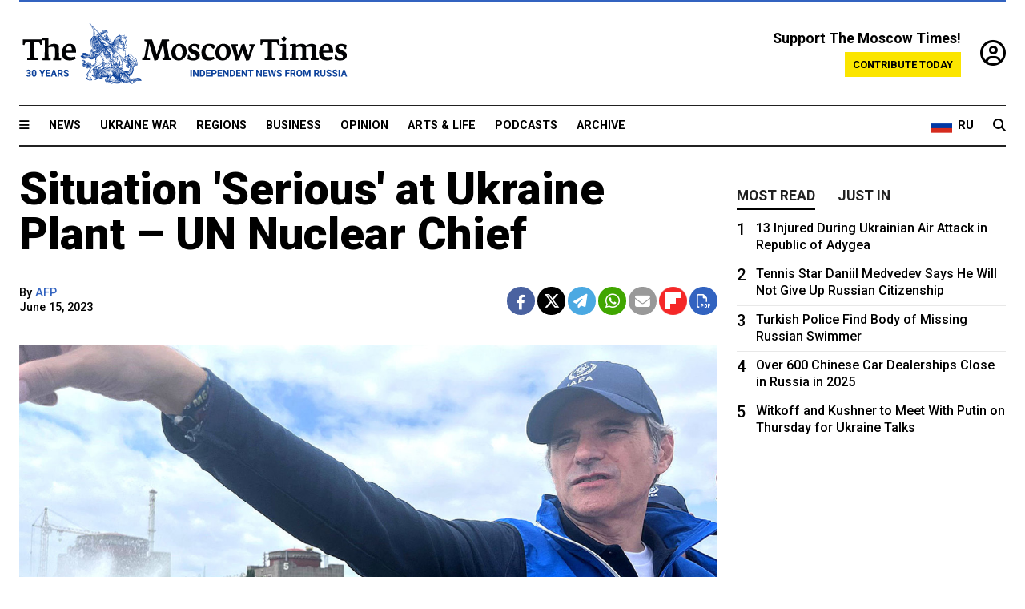

--- FILE ---
content_type: text/html; charset=UTF-8
request_url: https://www.themoscowtimes.com/2023/06/15/situation-serious-at-ukraine-plant-un-nuclear-chief-a81526
body_size: 12080
content:
<!DOCTYPE html>
<html lang="en">

<head>
  <meta name="googlebot" content="noarchive">

  <base href="https://www.themoscowtimes.com/" />
  <meta charset="utf-8">
  <meta http-equiv="X-UA-Compatible" content="IE=edge,chrome=1">
  <meta name="viewport" content="width=device-width, initial-scale=1" />
  <meta name="theme-color" content="#5882b5">
  <link rel="shortcut icon" href="https://static.themoscowtimes.com/img/icons/favicon.ico">

  <link rel="publisher" href="https://plus.google.com/114467228383524488842" />

  <link rel="apple-touch-icon-precomposed" sizes="152x152"
    href="https://static.themoscowtimes.com/img/icons/apple-touch-icon-152x152.png">
  <link rel="apple-touch-icon-precomposed" sizes="144x144"
    href="https://static.themoscowtimes.com/img/icons/apple-touch-icon-144x144.png">
  <link rel="apple-touch-icon-precomposed" sizes="120x120"
    href="https://static.themoscowtimes.com/img/icons/apple-touch-icon-120x120.png">
  <link rel="apple-touch-icon-precomposed" sizes="114x114"
    href="https://static.themoscowtimes.com/img/icons/apple-touch-icon-114x114.png">
  <link rel="apple-touch-icon-precomposed" sizes="76x76"
    href="https://static.themoscowtimes.com/img/icons/apple-touch-icon-76x76.png">
  <link rel="apple-touch-icon-precomposed" sizes="72x72"
    href="https://static.themoscowtimes.com/img/icons/apple-touch-icon-72x72.png">
  <link rel="apple-touch-icon-precomposed" href="https://static.themoscowtimes.com/img/icons/apple-touch-icon-57x57.png">

  <meta property="og:site_name" content="The Moscow Times" />

  <meta property="fb:admins" content="1190953093,691361317" />
  <meta property="fb:app_id" content="1446863628952411" />

  <meta name="twitter:site" content="@MoscowTimes">
  <meta name="twitter:creator" content="@MoscowTimes">
  <meta property="twitter:account_id" content="19527964">
  <meta name="twitter:card" content="summary_large_image"> <!-- or summary -->

  
<title>Situation 'Serious' at Ukraine Plant – UN Nuclear Chief - The Moscow Times</title>

	<link rel="canonical" href="https://www.themoscowtimes.com/2023/06/15/situation-serious-at-ukraine-plant-un-nuclear-chief-a81526">

	<meta name="keywords" content="Zaporizhzhia,Nuclear,Ukraine war">
	<meta name="news_keywords" content="Zaporizhzhia,Nuclear,Ukraine war">
	<meta name="description" content="UN nuclear chief Rafael Grossi on Thursday said the situation at the Moscow-occupied Zaporizhzhia nuclear power plant in Ukraine was &quot;serious,&quot; but was being stabilized.">
	<meta name="thumbnail" content="https://static.themoscowtimes.com/image/320/6d/52976340761_3cee06b7f1_o-2.jpg">
	<meta name="author" content="AFP">

	<meta property="og:url" content="https://www.themoscowtimes.com/2023/06/15/situation-serious-at-ukraine-plant-un-nuclear-chief-a81526">
	<meta property="og:title" content="Situation &#039;Serious&#039; at Ukraine Plant – UN Nuclear Chief - The Moscow Times">
	<meta property="og:description" content="UN nuclear chief Rafael Grossi on Thursday said the situation at the Moscow-occupied Zaporizhzhia nuclear power plant in Ukraine was &quot;serious,&quot; but was being stabilized.">
	<meta property="og:image" content="https://static.themoscowtimes.com/image/og/13/81526__130007db6a7a425ceaba33cfe89e38da.jpg">
	<meta property="og:image:width" content="1200">
	<meta property="og:image:height" content="630">
	<meta property="article:author" content="AFP">
	<meta property="article:content_tier" content="free">
	<meta property="article:modified_time" content="2026-01-22T13:45:25+03:00">
	<meta property="article:published_time" content="2023-06-15T17:41:00+03:00">
	<meta property="article:publisher" content="https://www.facebook.com/MoscowTimes">
	<meta property="article:section" content="ukraine_war">
	<meta property="article:tag" content="Zaporizhzhia,Nuclear,Ukraine war">
	<meta property="twitter:title" content="Situation &#039;Serious&#039; at Ukraine Plant – UN Nuclear Chief">
	<meta property="twitter:description" content="UN nuclear chief Rafael Grossi on Thursday said the situation at the Moscow-occupied Zaporizhzhia nuclear power plant in Ukraine was &quot;serious,&quot; but was being stabilized.">
	<meta property="twitter:image:src" content="https://static.themoscowtimes.com/image/og/13/81526__130007db6a7a425ceaba33cfe89e38da.jpg">



<script type="application/ld+json" data-json-ld-for-pagemetadata>
	{"@context":"http:\/\/schema.org\/","@type":"NewsArticle","dateCreated":"2023-06-15T17:41:42+03:00","datePublished":"2023-06-15T17:41:00+03:00","dateModified":"2026-01-22T13:45:25+03:00","name":"Situation 'Serious' at Ukraine Plant \u2013 UN Nuclear Chief","headline":"Situation 'Serious' at Ukraine Plant \u2013 UN Nuclear Chief","description":"UN nuclear chief Rafael Grossi on Thursday said the situation at the Moscow-occupied Zaporizhzhia nuclear power plant in Ukraine was \"serious,\" but was being stabilized.","keywords":"Zaporizhzhia,Nuclear,Ukraine war","articleSection":"ukraine_war","isAccessibleForFree":true,"mainEntityOfPage":"https:\/\/www.themoscowtimes.com\/2023\/06\/15\/situation-serious-at-ukraine-plant-un-nuclear-chief-a81526","url":"https:\/\/www.themoscowtimes.com\/2023\/06\/15\/situation-serious-at-ukraine-plant-un-nuclear-chief-a81526","thumbnailUrl":"https:\/\/static.themoscowtimes.com\/image\/320\/6d\/52976340761_3cee06b7f1_o-2.jpg","image":{"@type":"ImageObject","url":"https:\/\/static.themoscowtimes.com\/image\/og\/13\/81526__130007db6a7a425ceaba33cfe89e38da.jpg","width":1200,"height":630},"publisher":{"@type":"Organization","name":"The Moscow Times","logo":{"@type":"ImageObject","url":"https:\/\/static.themoscowtimes.com\/img\/logo.png","width":50,"height":50}},"inLanguage":{"@type":"Language","name":"English","alternateName":"English"},"creator":"AFP","author":{"@type":"Person","name":"AFP","description":null,"image":"https:\/\/static.themoscowtimes.com\/avatar_default.jpg","url":"https:\/\/www.themoscowtimes.com\/author\/afp"}}</script> <script type="application/ld+json" data-json-ld-for-pagemetadata>
	{"@context":"http:\/\/schema.org\/","@type":"BreadcrumbList","itemListElement":[{"@type":"ListItem","position":1,"name":"The Moscow Times","item":"https:\/\/www.themoscowtimes.com\/"},{"@type":"ListItem","position":2,"name":"Ukraine War","item":"https:\/\/www.themoscowtimes.com\/ukraine-war"},{"@type":"ListItem","position":3,"name":"Situation 'Serious' at Ukraine Plant \u2013 UN Nuclear Chief","item":"https:\/\/www.themoscowtimes.com\/2023\/06\/15\/situation-serious-at-ukraine-plant-un-nuclear-chief-a81526"}]}</script> 
  <!-- load stylesheets -->
  <link type="text/css" href="https://static.themoscowtimes.com/css/main.css?v=88" rel="stylesheet" media="screen" />
  <!-- Other CSS assets -->
  
  <link rel="dns-prefetch" href="//www.google-analytics.com" />

  <script type="application/ld+json">
  {
    "@context": "http://schema.org",
    "@type": "NewsMediaOrganization",
    "address": {
      "@type": "PostalAddress",
      "addressCountry": "RU",
      "addressLocality": "Moscow",
      "postalCode": "",
      "streetAddress": ""
    },
    "name": "The Moscow Times",
    "email": "general@themoscowtimes.com",
    "telephone": "",
    "url": "https://themoscowtimes.com",
    "logo": "https://static.themoscowtimes.com/img/logo_1280.png"
  }
  </script>

  <script type="application/ld+json">
  {
    "@context": "https://schema.org",
    "@type": "WebSite",
    "url": "https://www.themoscowtimes.com/",
    }
  </script>
  
<!-- Google Tag Manager -->
<script>
	(function (w, d, s, l, i) {
		w[l] = w[l] || [];
		w[l].push({
			"gtm.start": new Date().getTime(),
			event: "gtm.js",
		});
		var f = d.getElementsByTagName(s)[0],
			j = d.createElement(s),
			dl = l != "dataLayer" ? "&l=" + l : "";
		j.async = true;
		j.src = "https://www.googletagmanager.com/gtm.js?id=" + i + dl;
		f.parentNode.insertBefore(j, f);
	})(window, document, "script", "dataLayer", "GTM-TR8JKK");
</script>
<!-- End Google Tag Manager -->

<!-- Global site tag (gtag.js) - GA4 -->
<script
	async
	src="https://www.googletagmanager.com/gtag/js?id=G-7PDWRZPVQJ"
></script>
<script>
	window.dataLayer = window.dataLayer || [];
	function gtag() {
		dataLayer.push(arguments);
	}
	gtag("js", new Date());
	gtag("config", "G-7PDWRZPVQJ", {
		send_page_view: false,
	});
</script>

<!-- Yandex Zen -->
<meta name="yandex-verification" content="45c6975db53b11d6" /></head>


<body class="article-item" y-use="Main">
  <!-- Google Tag Manager (noscript) -->
<noscript><iframe
		src="https://www.googletagmanager.com/ns.html?id=GTM-TR8JKK"
		height="0"
		width="0"
		style="display: none; visibility: hidden"></iframe>
</noscript>
<!-- End Google Tag Manager (noscript) -->




  
<div y-use="ProgressBar" class="progress-bar"></div>


   
<div class="container">
  <div class="site-header py-3 hidden-xs">
	<a href="https://www.themoscowtimes.com/" class="site-header__logo" title="The Moscow Times - Independent News from Russia" >
		<img src="https://static.themoscowtimes.com/img/logo_tmt_30_yo.svg" alt="The Moscow Times"  />
	</a>

		<div class="site-header__contribute contribute-teaser hidden-xs">
		<div class="contribute-teaser__cta mb-1">Support The Moscow Times!</div>
		<a class="contribute-teaser__button"
		   href="https://www.themoscowtimes.com/contribute?utm_source=contribute&utm_medium=internal-header"
		   class="contribute-teaser__cta">Contribute today</a>
	</div>


	<div class="site-header__account">
		<div class="identity" aria-label="[[account]]">
	<a y-name="signin" href="https://www.themoscowtimes.com/account" class="identity__signin">
		<i class="fa fa-user-circle-o"></i>
	</a>


	<div y-name="account" class="identity__account" style="display:none">
		<div class="identity__letter" href="https://www.themoscowtimes.com/account" y-name="letter"></div>
		<div y-name="menu" class="identity__menu" style="display:none">
			<a class="identity__menu__item identity__dashboard" href="https://www.themoscowtimes.com/account">My account</a>
			<a class="identity__menu__item identity__signout" href="https://www.themoscowtimes.com/account/signout">Signout</a>
		</div>
	</div>
</div>	</div>


</div></div>

<div class="container">
	<div class="navigation" y-use="Navigation">

	
<div class="nav-expanded" style="display: none;" y-name="expanded">
	<div class="nav-overlay"></div>
	<div class="nav-container" y-name="container">
		<div class="container">
			<div class="nav-container__inner">
				<div class="nav-expanded__header">
					<div class="nav-expanded__close" y-name="close">&times;</div>
				</div>
				<nav class="">
					<ul class="depth-0" >

<li class="has-child" >
<a href="#" >Sections</a>
<ul class="depth-1" >

<li class="" >
<a href="/" >Home</a>
</li>

<li class="" >
<a href="https://www.themoscowtimes.com/ukraine-war" >Ukraine War</a>
</li>

<li class="" >
<a href="/news" >News</a>
</li>

<li class="" >

</li>

<li class="" >
<a href="/opinion" >Opinion</a>
</li>

<li class="" >
<a href="/business" >Business</a>
</li>

<li class="" >
<a href="/arts-and-life" >Arts and Life</a>
</li>

</ul>

</li>

<li class="has-child" >
<a href="#" ></a>
<ul class="depth-1" >

<li class="" >
<a href="/tag/Regions" >Regions</a>
</li>

<li class="" >
<a href="/podcasts" >Podcasts</a>
</li>

<li class="" >
<a href="/galleries" >Galleries</a>
</li>

<li class="" >
<a href="/newsletters" >Newsletters</a>
</li>

<li class="" >
<a href="/lectures" >TMT Lecture Series</a>
</li>

<li class="" >
<a href="/search" >Archive</a>
</li>

</ul>

</li>

<li class="has-child" >
<a href="#" >Multimedia projects</a>
<ul class="depth-1" >

<li class="" >
<a href="https://mothersanddaughters.themoscowtimes.com/" >Mothers &amp; Daughters</a>
</li>

<li class="" >
<a href="https://generationp.themoscowtimes.com/" >Generation P</a>
</li>

</ul>

</li>

</ul>
				</nav>
			</div>
		</div>
	</div>
</div>


	<nav class="nav-top">
		<div class="menu-trigger" y-name="open"><i class="fa fa-reorder"></i></div>
		<div class="nav-top__logo--xs hidden-sm-up">
			<a href="https://www.themoscowtimes.com/" class="site-header__logo " title="The Moscow Times - Independent News from Russia">
				<img src="https://static.themoscowtimes.com/img/logo_tmt_30_yo.svg" alt="The Moscow Times" />
			</a>
		</div>
		<ul class="nav-top__list" >

<li class="" >
<a href="/news" >News</a>
</li>

<li class="" >
<a href="https://www.themoscowtimes.com/ukraine-war" >Ukraine War</a>
</li>

<li class="" >
<a href="/tag/Regions" >Regions</a>
</li>

<li class="" >
<a href="/business" >Business</a>
</li>

<li class="" >
<a href="/opinion" >Opinion</a>
</li>

<li class="" >
<a href="https://www.themoscowtimes.com/arts-and-life" >Arts &amp; Life</a>
</li>

<li class="" >
<a href="/podcasts" >Podcasts</a>
</li>

<li class="" >
<a href="/search" >Archive</a>
</li>

</ul>

		<div class="nav-top__wrapper">
			<div class="nav-top__extra">
				<a href="https://ru.themoscowtimes.com" class="nav-top__lang-toggle">
					<svg xmlns="http://www.w3.org/2000/svg" viewBox="0 0 9 6" width="26" height="18">
						<rect fill="#fff" width="9" height="3" />
						<rect fill="#d52b1e" y="3" width="9" height="3" />
						<rect fill="#0039a6" y="2" width="9" height="2" />
					</svg>
					<span>RU</span>
				</a>
			</div>
			<a href="https://www.themoscowtimes.com/search" title="Search" class="nav-top__search">
				<i class="fa fa-search"></i>
			</a>
			<div class="nav-top__account hidden-sm-up">
				 <div class="identity" aria-label="[[account]]">
	<a y-name="signin" href="https://www.themoscowtimes.com/account" class="identity__signin">
		<i class="fa fa-user-circle-o"></i>
	</a>


	<div y-name="account" class="identity__account" style="display:none">
		<div class="identity__letter" href="https://www.themoscowtimes.com/account" y-name="letter"></div>
		<div y-name="menu" class="identity__menu" style="display:none">
			<a class="identity__menu__item identity__dashboard" href="https://www.themoscowtimes.com/account">My account</a>
			<a class="identity__menu__item identity__signout" href="https://www.themoscowtimes.com/account/signout">Signout</a>
		</div>
	</div>
</div> 			</div>
		</div>
	</nav>
</div></div>

<div class="container">
	 	<div class="contribute-teaser-mobile hidden-sm-up">
		<div class="contribute-teaser-mobile__cta">
			<span>Support The Moscow Times!</span>
		</div>
		<div class="contribute-teaser-mobile__container">
			<a class="contribute-teaser-mobile__container__button"
			   href="https://www.themoscowtimes.com/contribute?utm_source=contribute&utm_medium=internal-header-mobile"
			   class="contribute-teaser__cta">Contribute today</a>
		</div>

	</div>
 </div>



<article y-use="article.IsIntersecting">

	<!--[[[article:81526]]]-->
	<div class="gtm-section gtm-type" data-section="ukraine_war"
		data-type="default">
		<!-- Google Tag Manager places Streamads based on these classes -->
	</div>

		<div class="container article-container" id="article-id-81526"
		data-page-id="81526" data-next-id="81525"
		data-article-url="https://www.themoscowtimes.com/2023/06/15/situation-serious-at-ukraine-plant-un-nuclear-chief-a81526"
		data-article-title="Situation 'Serious' at Ukraine Plant – UN Nuclear Chief">
		

		<div class="row-flex gutter-2">
			<div class="col">
								<article class="article article--ukraine_war">
					<header class="article__header ">
																		<h1><a href="https://www.themoscowtimes.com/2023/06/15/situation-serious-at-ukraine-plant-un-nuclear-chief-a81526">Situation 'Serious' at Ukraine Plant – UN Nuclear Chief</a>
						</h1>
						<h2></h2>
					</header>

					<div class="article__byline byline  ">
						<div class="row-flex">
							<div class="col">
								<div class="byline__details">

																																													
									<div class="byline__details__column">
										<div class="byline__author">
											By <a href="https://www.themoscowtimes.com/author/afp" class="byline__author__name" title="AFP">AFP</a>										</div>


																					<time class="byline__datetime timeago"
												datetime="2023-06-15T17:41:00+03:00" y-use="Timeago">
												June 15, 2023											</time>
																			</div>
								</div>
							</div>

							<div class="col-auto">
								<div class="byline__social">
									<div class="social">
	<a href="https://www.facebook.com/sharer/sharer.php?u=https://www.themoscowtimes.com/2023/06/15/situation-serious-at-ukraine-plant-un-nuclear-chief-a81526" class="social__icon social__icon--facebook" target="_blank" title="Share on Facebook"><i class="fa fa-brands fa-facebook"></i></a>
	<a href="https://twitter.com/intent/tweet/?url=https://www.themoscowtimes.com/2023/06/15/situation-serious-at-ukraine-plant-un-nuclear-chief-a81526&text=Situation &#039;Serious&#039; at Ukraine Plant – UN Nuclear Chief" class="social__icon social__icon--x-twitter" target="_blank" title="Share on Twitter"><i class="fa fa-brands fa-x-twitter"></i></a>
	<a href="https://telegram.me/share/url?url=https://www.themoscowtimes.com/2023/06/15/situation-serious-at-ukraine-plant-un-nuclear-chief-a81526" class="social__icon social__icon--telegram" target="_blank" title="Share on Telegram"><i class="fa fa-paper-plane"></i></a>
	<a href="https://wa.me/?text=https://www.themoscowtimes.com/2023/06/15/situation-serious-at-ukraine-plant-un-nuclear-chief-a81526" class="social__icon social__icon--whatsapp"><i class="fa fa-whatsapp" target="_blank" title="Share on WhatsApp"></i></a>
	<a href="/cdn-cgi/l/email-protection#[base64]" class="social__icon social__icon--email"><i class="fa fa-envelope" target="_blank" title="Share with email"></i></a>
	<a href="https://flipboard.com" data-flip-widget="shareflip" class="social__icon social__icon--flipboard" title="Share on Flipboard"><img src="https://static.themoscowtimes.com/img/flipboard_mrrw.png" /></a>
	<a href="https://www.themoscowtimes.com/2023/06/15/situation-serious-at-ukraine-plant-un-nuclear-chief-a81526/pdf" class="social__icon social__icon--pdf"><i class="fa fa-file-pdf-o" target="_blank" title="Download as PDF"></i></a>
</div>
								</div>
							</div>
						</div>
					</div>

					
										<figure class="article__featured-image featured-image">
						<img src="https://static.themoscowtimes.com/image/article_1360/6d/52976340761_3cee06b7f1_o-2.jpg" />
												<figcaption class="">
							<span class="article__featured-image__caption featured-image__caption">
								IAEA Director General Rafael Grossi with his team visits Zaporizhzhya Nuclear Power Plant.							</span>
							<span class="article__featured-image__credits featured-image__credits">
								IAEA Imagebank							</span>
						</figcaption>
											</figure>
					

					<div class="article__content-container">
						<div class="article__content" y-name="article-content">
															
																	<div data-id="article-block-type"
										class="article__block article__block--html article__block--column ">
										<p>UN nuclear chief Rafael Grossi on Thursday said the situation at the Moscow-occupied Zaporizhzhia nuclear power plant in Ukraine was "serious," but was being stabilized.</p>
<p>Grossi arrived at Europe's biggest nuclear plant to assess potential safety risks after the destruction of the Kakhovka dam, which caused huge floods and exacerbated fears for the facility's safety.</p>
<p>The dam formed a reservoir that provided the cooling water for the plant.</p>
<p>"On the one hand, we can see that the situation is serious, the consequences (of the dam's destruction) are there, and they are real," Grossi, head of the International Atomic Energy Agency, said on a visit to the plant.&nbsp;</p>
<p>"At the same time, there are measures that are being taken to stabilize the situation."</p>
<p>AFP saw Grossi arrive at the plant in a white jeep with the IAEA blue flag attached to it.&nbsp;</p>
<p>His car was followed by armored vehicles.&nbsp;</p>
<p>Grossi's third trip to the plant came as Ukraine launched its long-awaited counteroffensive, with fighting intensifying in the Zaporizhzhia region.&nbsp;</p>																				
									</div>
																	<div data-id="article-block-type"
										class="article__block article__block--article article__block--column ">
												<aside class="article__related-article">
		<span class="label related-article__label label--default">news</span>
		<a data-id="in-article-block" class="related-article__inner" href="https://www.themoscowtimes.com/2026/01/22/ukraine-nuke-plant-safe-for-now-after-dam-break-iaea" title="Ukraine Nuke Plant Safe for Now After Dam Break – IAEA">
			<h3 class="related-article__title">
				Ukraine Nuke Plant Safe for Now After Dam Break – IAEA			</h3>
			<span class="related-article__cta">Read more</span>
		</a>
	</aside>



																					<section y-name="banner">
	<div class="align-center mt-3" style="line-height: 0">
		<div style="margin: 0 auto;">
							<div y-use="Banner" data-pool="[{&quot;type&quot;:&quot;image&quot;,&quot;html&quot;:&quot;&quot;,&quot;href&quot;:&quot;https:\/\/moscowtimes.world\/?utm_source=tmt_en&amp;utm_medium=banner&amp;utm_campaign=2&quot;,&quot;src&quot;:&quot;https:\/\/static.themoscowtimes.com\/image\/original\/d6\/Undesirable-5.png&quot;},{&quot;type&quot;:&quot;image&quot;,&quot;html&quot;:&quot;&quot;,&quot;href&quot;:&quot;https:\/\/moscowtimes.world\/?utm_source=tmt_en&amp;utm_medium=banner&amp;utm_campaign=4&quot;,&quot;src&quot;:&quot;https:\/\/static.themoscowtimes.com\/image\/original\/7d\/Undesirable-7.png&quot;}]" data-viewports="[&quot;sm&quot;,&quot;md&quot;,&quot;lg&quot;,&quot;xl&quot;]"></div>
			</div>
	</div>
</section>											 <section y-name="banner">
	<div class="align-center mt-3" style="line-height: 0">
		<div style="margin: 0 auto;">
							<div y-use="Banner" data-pool="[{&quot;type&quot;:&quot;image&quot;,&quot;html&quot;:&quot;&quot;,&quot;href&quot;:&quot;https:\/\/moscowtimes.world\/?utm_source=tmt_en&amp;utm_medium=banner&amp;utm_campaign=2&quot;,&quot;src&quot;:&quot;https:\/\/static.themoscowtimes.com\/image\/original\/d6\/Undesirable-5.png&quot;},{&quot;type&quot;:&quot;image&quot;,&quot;html&quot;:&quot;&quot;,&quot;href&quot;:&quot;https:\/\/moscowtimes.world\/?utm_source=tmt_en&amp;utm_medium=banner&amp;utm_campaign=4&quot;,&quot;src&quot;:&quot;https:\/\/static.themoscowtimes.com\/image\/original\/7d\/Undesirable-7.png&quot;}]" data-viewports="[&quot;xs&quot;]"></div>
			</div>
	</div>
</section> 																				
									</div>
																	<div data-id="article-block-type"
										class="article__block article__block--html article__block--column ">
										 <p>He said the visit to the plant, which was delayed by a day for unexplained reasons, was "compact" but "important."</p>
<p>He said he was able to see the plant's cooling pond.&nbsp;</p>
<p>"There is sufficient water," the Grossi said.&nbsp;</p>
<p>He said he was also able to visit "the thermal plant open switchboard which has been affected by military activity."</p>
<p>Grossi &mdash; who has held talks with both<span>&nbsp;</span>Russia<span>&nbsp;</span>and Ukraine officials &mdash; had previously proposed measures for the facility's safety but the initiative has so far stalled.&nbsp;</p>
<p>He said he wanted the world to be "aware of the danger" that there could be "a major accident."</p>
<p>"What I expect is the entire international community, the<span>&nbsp;</span>Russian Federation, Ukraine and everybody else supports us, to prevent that from happening."</p> 																				
									</div>
																					</div>

						
						
						<div class="article__bottom">

						</div>

						
												<div class="article__tags">
							Read more about:
																					<a
	href="https://www.themoscowtimes.com/tag/zaporizhzhia"
	class="tag article__tags__tag"
	title="Zaporizhzhia"
>
	Zaporizhzhia</a>
														,  <a
	href="https://www.themoscowtimes.com/tag/nuclear"
	class="tag article__tags__tag"
	title="Nuclear"
>
	Nuclear</a>
 														,  <a
	href="https://www.themoscowtimes.com/tag/ukraine-war"
	class="tag article__tags__tag"
	title="Ukraine war"
>
	Ukraine war</a>
 													</div>
						
						<div class="hidden-md-up">
													</div>
						
						<div class="">
							
<div
	class="newsletterbanner newsletterbanner--article mb-3"
	y-use="newsletter.Banner"
	data-newsletter="newsletter"
	data-url="https://www.themoscowtimes.com/newsletter"
>
	<h4 class="newsletterbanner__title">Sign up for our free weekly newsletter</h4>
	<div class="newsletterbanner__teaser">
		Our weekly newsletter contains a hand-picked selection of news, features, analysis and more from The Moscow Times. You will receive it in your mailbox every Friday. Never miss the latest news from Russia.		<a href="https://www.themoscowtimes.com/newsletterpreview/article" target="_blank" class="newsletterbanner__teaser__link">Preview</a>
	</div>
	<div>
		<div class="newsletterbanner__inputs">
			<input class="newsletterbanner__email" type="email" placeholder="Your email" y-name="email" />
			<input class="newsletterbanner__name" type="text" placeholder="Your name" y-name="name" />
			<button class="newsletterbanner__button button button--color-3" y-name="submit">Subscribe</button>
		</div>
		<span class="newsletterbanner__disclaimer">
			<em>Subscribers agree to the <a href="https://www.themoscowtimes.com/page/privacy-policy">Privacy Policy</a> </em>
		</span>
		<div class="newsletterbanner__error" y-name="error" style="display:none"></div>
		<div class="newsletterbanner__message" y-name="done" style="display:none">We sent a confirmation to your email. Please confirm your subscription.</div>
	</div>
</div>						</div>

												<div 
	class="contribute-article p-3 mb-3" 
	y-use="contribute2.Article" 
	data-contribute="https://www.themoscowtimes.com/contribute"
	data-remind="https://www.themoscowtimes.com/contribute2/remind"
>
		<p><strong>A Message from The Moscow Times:</strong></p>
	<p>Dear readers,</p>
	<p>We are facing unprecedented challenges. Russia's Prosecutor General's Office has designated The Moscow Times as an "undesirable" organization, criminalizing our work and putting our staff at risk of prosecution. This follows our earlier unjust labeling as a "foreign agent."</p>
	<p>These actions are direct attempts to silence independent journalism in Russia. The authorities claim our work "discredits the decisions of the Russian leadership." We see things differently: we strive to provide accurate, unbiased reporting on Russia.</p>
	<p>We, the journalists of The Moscow Times, refuse to be silenced. But to continue our work, <a href="https://www.themoscowtimes.com/contribute?utm_source=contribute&utm_medium=article" title="we need your help">we need your help</a>.</p>
	<p><span class="contribute-article__strike">Your support, no matter how small, makes a world of difference. If you can, please support us monthly starting from just <span y-name="sign">$</span>2.</span> It's quick to set up, and every contribution makes a significant impact.</p>
	<p>By supporting The Moscow Times, you're defending open, independent journalism in the face of repression. Thank you for standing with us.</p>


	<div class="contribute-selection">
		<div class="contribute-selection__period">
			<div class="contribute-button" y-name="period period-once" data-period="once">
				Once
			</div>
			<div class="contribute-button"  y-name="period period-monthly" data-period="monthly">
				Monthly
			</div>
			<div class="contribute-button"  y-name="period period-annual" data-period="annual">
				Annual
			</div>
		</div>
		<div class="contribute-selection__amount" >
			<div class="contribute-button" y-name="amount amount-0"></div>
			<div class="contribute-button" y-name="amount amount-1"></div>
			<div class="contribute-button contribute-selection__amount__other" y-name="amount amount-2"></div>
		</div>
		<div class="contribute-selection__submit mb-3">
			<div class="contribute-button contribute-button--fit contribute-button--secondary" y-name="continue">
				Continue <i class="fa fa-arrow-right"></i>
			</div>
			<div class="contribute-selection__submit__methods">
				<img src="https://static.themoscowtimes.com/img/contribute/payment_icons.png" alt="paiment methods" width="160" />
			</div>
		</div>
		<div class="contribute-article__payoff">Not ready to support today? <br class="hidden-sm-up" /><span class="contribute-article__payoff__link clickable" y-name="later">Remind me later</span>.</div>
	</div>
	
	<div class="contribute-article__reminder" y-name="reminder" hidden>
		<div class="contribute-article__reminder__close clickable" y-name="close">&times;</div>
		<h4 class="mb-1"><strong>Remind me next month</strong></h4>
		<div class="contribute-article__reminder__grid mb-2" y-name="form">
			<div> 
				<div  class="contribute-article__reminder__error y-name="error" hidden></div>
				<input type="email" class="contribute-article__reminder__input" y-name="email" placeholder="Email">
			</div>
			<div class="contribute-button contribute-button--secondary" y-name="submit">
				Remind me <i class="fa fa-arrow-right"></i>
			</div>
		</div>
		<div y-name="done" hidden>
			<span class="contribute-article__strike mb-2">Thank you! Your reminder is set.</span>
		</div>
		<div class="contribute-article__reminder__info">
			We will send you one reminder email a month from now. For details on the personal data we collect and how it is used, please see our <a href="https://www.themoscowtimes.com/page/privacy-policy" target="_blank" title="privacy policy">Privacy Policy</a>.
		</div>
	</div>
	
</div>
						 <div class="social">
	<a href="https://www.facebook.com/sharer/sharer.php?u=https://www.themoscowtimes.com/2023/06/15/situation-serious-at-ukraine-plant-un-nuclear-chief-a81526" class="social__icon social__icon--facebook" target="_blank" title="Share on Facebook"><i class="fa fa-brands fa-facebook"></i></a>
	<a href="https://twitter.com/intent/tweet/?url=https://www.themoscowtimes.com/2023/06/15/situation-serious-at-ukraine-plant-un-nuclear-chief-a81526&text=Situation &#039;Serious&#039; at Ukraine Plant – UN Nuclear Chief" class="social__icon social__icon--x-twitter" target="_blank" title="Share on Twitter"><i class="fa fa-brands fa-x-twitter"></i></a>
	<a href="https://telegram.me/share/url?url=https://www.themoscowtimes.com/2023/06/15/situation-serious-at-ukraine-plant-un-nuclear-chief-a81526" class="social__icon social__icon--telegram" target="_blank" title="Share on Telegram"><i class="fa fa-paper-plane"></i></a>
	<a href="https://wa.me/?text=https://www.themoscowtimes.com/2023/06/15/situation-serious-at-ukraine-plant-un-nuclear-chief-a81526" class="social__icon social__icon--whatsapp"><i class="fa fa-whatsapp" target="_blank" title="Share on WhatsApp"></i></a>
	<a href="/cdn-cgi/l/email-protection#[base64]" class="social__icon social__icon--email"><i class="fa fa-envelope" target="_blank" title="Share with email"></i></a>
	<a href="https://flipboard.com" data-flip-widget="shareflip" class="social__icon social__icon--flipboard" title="Share on Flipboard"><img src="https://static.themoscowtimes.com/img/flipboard_mrrw.png" /></a>
	<a href="https://www.themoscowtimes.com/2023/06/15/situation-serious-at-ukraine-plant-un-nuclear-chief-a81526/pdf" class="social__icon social__icon--pdf"><i class="fa fa-file-pdf-o" target="_blank" title="Download as PDF"></i></a>
</div>
 					</div>

				</article>
			</div>


			<div class="col-auto hidden-sm-down">
				<aside class="sidebar">

					
					<!-- Article sidebar -->
					   
					<div class="sidebar__sticky">
						<div class="tabs" y-use="Tabs" data-active="tabs__tab--active">
							<section class="sidebar__section">
								<div class="sidebar__section__header">
									<div class="tabs__tab" y-name="tab" data-content="mostread">
										<h3 class="tab__header header--style-3">Most read</h3>
									</div>

									<div class="tabs__tab" y-name="tab" data-content="justin">
										<h3 class="tab__header header--style-3">Just in</h3>
									</div>
								</div>

								<div class="tabs__content" y-name="content justin">
									<ul class="listed-articles">
			<li class="listed-articles__item">
			
<div class="article-excerpt-tiny">
	<a 
		href="https://www.themoscowtimes.com/2026/01/22/13-year-old-student-arrested-after-stabbing-janitor-at-school-in-tatarstan-a91748"
		title="13-Year-Old Student Arrested After Stabbing Janitor at School in Tatarstan"
		data-track="just-in-link 13-Year-Old Student Arrested After Stabbing Janitor at School in Tatarstan"
	>
				<time class="article-excerpt-tiny__time  "
			datetime="2026-01-22T14:15:27+03:00" y-use="Timeago">
			Jan. 22, 2026		</time>
				<h5 class="article-excerpt-tiny__headline ">
			13-Year-Old Student Arrested After Stabbing Janitor at School in Tatarstan		</h5>
	</a>
</div>		</li>
			<li class="listed-articles__item">
			 
<div class="article-excerpt-tiny">
	<a 
		href="https://www.themoscowtimes.com/2026/01/22/fsb-arrests-russian-man-suspected-of-spying-for-moldova-a91747"
		title="FSB Arrests Russian Man Suspected of Spying for Moldova"
		data-track="just-in-link FSB Arrests Russian Man Suspected of Spying for Moldova"
	>
				<time class="article-excerpt-tiny__time  "
			datetime="2026-01-22T12:57:00+03:00" y-use="Timeago">
			Jan. 22, 2026		</time>
				<h5 class="article-excerpt-tiny__headline ">
			FSB Arrests Russian Man Suspected of Spying for Moldova		</h5>
	</a>
</div> 		</li>
			<li class="listed-articles__item">
			 
<div class="article-excerpt-tiny">
	<a 
		href="https://www.themoscowtimes.com/2026/01/22/turkish-police-find-body-of-missing-russian-swimmer-a91736"
		title="Turkish Police Find Body of Missing Russian Swimmer"
		data-track="just-in-link Turkish Police Find Body of Missing Russian Swimmer"
	>
				<time class="article-excerpt-tiny__time  "
			datetime="2026-01-22T12:24:00+03:00" y-use="Timeago">
			Jan. 22, 2026		</time>
				<h5 class="article-excerpt-tiny__headline ">
			Turkish Police Find Body of Missing Russian Swimmer		</h5>
	</a>
</div> 		</li>
			<li class="listed-articles__item">
			 
<div class="article-excerpt-tiny">
	<a 
		href="https://www.themoscowtimes.com/2026/01/22/putin-thanks-trump-for-board-of-peace-invite-ahead-of-ukraine-talks-a91746"
		title="Putin Thanks Trump for ‘Board of Peace’ Invite Ahead of Ukraine Talks"
		data-track="just-in-link Putin Thanks Trump for ‘Board of Peace’ Invite Ahead of Ukraine Talks"
	>
				<time class="article-excerpt-tiny__time  "
			datetime="2026-01-22T12:08:00+03:00" y-use="Timeago">
			Jan. 22, 2026		</time>
				<h5 class="article-excerpt-tiny__headline ">
			Putin Thanks Trump for ‘Board of Peace’ Invite Ahead of Ukraine Talks		</h5>
	</a>
</div> 		</li>
			<li class="listed-articles__item">
			 
<div class="article-excerpt-tiny">
	<a 
		href="https://www.themoscowtimes.com/2026/01/21/state-duma-bars-reporters-from-taking-photos-of-parliamentary-sessions-vedomosti-a91744"
		title="State Duma Bars Reporters From Taking Photos of Parliamentary Sessions – Vedomosti"
		data-track="just-in-link State Duma Bars Reporters From Taking Photos of Parliamentary Sessions – Vedomosti"
	>
				<time class="article-excerpt-tiny__time  "
			datetime="2026-01-21T19:23:00+03:00" y-use="Timeago">
			Jan. 21, 2026		</time>
				<h5 class="article-excerpt-tiny__headline ">
			State Duma Bars Reporters From Taking Photos of Parliamentary Sessions – Vedomosti		</h5>
	</a>
</div> 		</li>
			<li class="listed-articles__item">
			 
<div class="article-excerpt-tiny">
	<a 
		href="https://www.themoscowtimes.com/2026/01/21/as-putins-allies-are-threatened-he-meets-the-moment-with-silence-a91745"
		title="As Putin’s Allies Are Threatened, He Meets the Moment with Silence"
		data-track="just-in-link As Putin’s Allies Are Threatened, He Meets the Moment with Silence"
	>
				<time class="article-excerpt-tiny__time  "
			datetime="2026-01-21T19:02:00+03:00" y-use="Timeago">
			Jan. 21, 2026		</time>
				<h5 class="article-excerpt-tiny__headline ">
			As Putin’s Allies Are Threatened, He Meets the Moment with Silence		</h5>
	</a>
</div> 		</li>
			<li class="listed-articles__item">
			 
<div class="article-excerpt-tiny">
	<a 
		href="https://www.themoscowtimes.com/2026/01/21/uzbek-man-who-assassinated-russian-general-in-december-2024-gets-life-in-prison-a91742"
		title="Uzbek Man Who Assassinated Russian General in December 2024 Gets Life in Prison"
		data-track="just-in-link Uzbek Man Who Assassinated Russian General in December 2024 Gets Life in Prison"
	>
				<time class="article-excerpt-tiny__time  "
			datetime="2026-01-21T18:36:30+03:00" y-use="Timeago">
			Jan. 21, 2026		</time>
				<h5 class="article-excerpt-tiny__headline ">
			Uzbek Man Who Assassinated Russian General in December 2024 Gets Life in Prison		</h5>
	</a>
</div> 		</li>
	</ul>								</div>

								<div class="tabs__content" y-name="content mostread" style="display: none">
									<ul class="ranked-articles">
						<li class="ranked-articles__item">
			
<div class="article-excerpt-ranked ranked-articles__article-excerpt-ranked">
	<a href="https://www.themoscowtimes.com/2026/01/21/13-injured-during-ukrainian-air-attack-in-republic-of-adygea-a91734" title="13 Injured During Ukrainian Air Attack in Republic of Adygea">
		<div class="article-excerpt-ranked__rank">
			1		</div>
		<div class="article-excerpt-ranked__item">
							

									<h5 class="article-excerpt-ranked__headline">
				13 Injured During Ukrainian Air Attack in Republic of Adygea			</h5>
		</div>
	</a>
</div>		</li>
					<li class="ranked-articles__item">
			 
<div class="article-excerpt-ranked ranked-articles__article-excerpt-ranked">
	<a href="https://www.themoscowtimes.com/2026/01/21/tennis-star-daniil-medvedev-says-he-will-not-give-up-russian-citizenship-a91735" title="Tennis Star Daniil Medvedev Says He Will Not Give Up Russian Citizenship">
		<div class="article-excerpt-ranked__rank">
			2		</div>
		<div class="article-excerpt-ranked__item">
							 

 									<h5 class="article-excerpt-ranked__headline">
				Tennis Star Daniil Medvedev Says He Will Not Give Up Russian Citizenship			</h5>
		</div>
	</a>
</div> 		</li>
					<li class="ranked-articles__item">
			 
<div class="article-excerpt-ranked ranked-articles__article-excerpt-ranked">
	<a href="https://www.themoscowtimes.com/2026/01/22/turkish-police-find-body-of-missing-russian-swimmer-a91736" title="Turkish Police Find Body of Missing Russian Swimmer">
		<div class="article-excerpt-ranked__rank">
			3		</div>
		<div class="article-excerpt-ranked__item">
							 

 									<h5 class="article-excerpt-ranked__headline">
				Turkish Police Find Body of Missing Russian Swimmer			</h5>
		</div>
	</a>
</div> 		</li>
					<li class="ranked-articles__item">
			 
<div class="article-excerpt-ranked ranked-articles__article-excerpt-ranked">
	<a href="https://www.themoscowtimes.com/2026/01/21/over-600-chinese-car-dealerships-close-in-russia-in-2025-a91737" title="Over 600 Chinese Car Dealerships Close in Russia in 2025">
		<div class="article-excerpt-ranked__rank">
			4		</div>
		<div class="article-excerpt-ranked__item">
							 

 									<h5 class="article-excerpt-ranked__headline">
				Over 600 Chinese Car Dealerships Close in Russia in 2025			</h5>
		</div>
	</a>
</div> 		</li>
					<li class="ranked-articles__item">
			 
<div class="article-excerpt-ranked ranked-articles__article-excerpt-ranked">
	<a href="https://www.themoscowtimes.com/2026/01/21/witkoff-and-kushner-to-meet-with-putin-on-thursday-for-ukraine-talks-a91741" title="Witkoff and Kushner to Meet With Putin on Thursday for Ukraine Talks">
		<div class="article-excerpt-ranked__rank">
			5		</div>
		<div class="article-excerpt-ranked__item">
							 

 									<h5 class="article-excerpt-ranked__headline">
				Witkoff and Kushner to Meet With Putin on Thursday for Ukraine Talks			</h5>
		</div>
	</a>
</div> 		</li>
	</ul>								</div>
							</section>
						</div>
					</div>
					<!-- Article sidebar bottom -->
					   
				</aside>
			</div>
		</div>
	</div>
	
	<!-- Article billboard bottom -->
	   	<!-- Article billboard bottom -->
	   

	<div class="container">
		<section class="cluster">

			<div class="cluster__header">
				<h2 class="cluster__label header--style-3">
										Read more									</h2>
			</div>

			<div class="row-flex">
								<div class="col-3 col-6-sm">
					

<div
	class="article-excerpt-default article-excerpt-default--ukraine_war"
	data-url="https://www.themoscowtimes.com/2025/10/01/russia-says-situation-at-zaporizhzhia-nuclear-plant-under-control-a90678"
	data-title="Russia Says Situation at Zaporizhzhia Nuclear Plant Under Control"
>

	<a href="https://www.themoscowtimes.com/2025/10/01/russia-says-situation-at-zaporizhzhia-nuclear-plant-under-control-a90678" class="article-excerpt-default__link" title="Russia Says Situation at Zaporizhzhia Nuclear Plant Under Control">
					<div class=" article-excerpt-default__image-wrapper">
				<figure>
					

	<img src="https://static.themoscowtimes.com/image/article_640/56/IMG_7684.jpeg" />

																			</figure>
			</div>
		
		<div class="article-excerpt-default__content">
							

						
			<h3 class="article-excerpt-default__headline">
								Russia Says Situation at Zaporizhzhia Nuclear Plant Under Control			</h3>

			
							<div class="article-excerpt-default__teaser">Europe's largest atomic energy plant lost power on Sept. 23, the longest of the 10 outages it has undergone since Russia seized the station.</div>
										<div class="readtime">
					2&nbsp;Min read				</div>
					</div>
	</a>
</div>				</div>
								<div class="col-3 col-6-sm">
					 

<div
	class="article-excerpt-default article-excerpt-default--ukraine_war"
	data-url="https://www.themoscowtimes.com/2023/12/02/ukraine-says-blackout-at-nuclear-plant-risked-accident-a83298"
	data-title="Ukraine Says Blackout at Nuclear Plant Risked Accident"
>

	<a href="https://www.themoscowtimes.com/2023/12/02/ukraine-says-blackout-at-nuclear-plant-risked-accident-a83298" class="article-excerpt-default__link" title="Ukraine Says Blackout at Nuclear Plant Risked Accident">
					<div class=" article-excerpt-default__image-wrapper">
				<figure>
					 

	<img src="https://static.themoscowtimes.com/image/article_640/f4/76537566765-2.jpg" />
 
																			</figure>
			</div>
		
		<div class="article-excerpt-default__content">
							 

 						
			<h3 class="article-excerpt-default__headline">
								Ukraine Says Blackout at Nuclear Plant Risked Accident			</h3>

			
							<div class="article-excerpt-default__teaser">The International Atomic Energy Agency said it was the eighth such blackout since the conflict began.</div>
										<div class="readtime">
					2&nbsp;Min read				</div>
					</div>
	</a>
</div> 				</div>
								<div class="col-3 col-6-sm">
					 

<div
	class="article-excerpt-default article-excerpt-default--ukraine_war"
	data-url="https://www.themoscowtimes.com/2023/06/22/zelensky-claims-russia-preparing-radiation-leak-at-nuclear-plant-a81591"
	data-title="Zelensky Claims Russia Preparing Radiation Leak at Nuclear Plant"
>

	<a href="https://www.themoscowtimes.com/2023/06/22/zelensky-claims-russia-preparing-radiation-leak-at-nuclear-plant-a81591" class="article-excerpt-default__link" title="Zelensky Claims Russia Preparing Radiation Leak at Nuclear Plant">
					<div class=" article-excerpt-default__image-wrapper">
				<figure>
					 

	<img src="https://static.themoscowtimes.com/image/article_640/ef/000_33JW28Y.jpg" />
 
																			</figure>
			</div>
		
		<div class="article-excerpt-default__content">
							 

 						
			<h3 class="article-excerpt-default__headline">
								Zelensky Claims Russia Preparing Radiation Leak at Nuclear Plant			</h3>

			
							<div class="article-excerpt-default__teaser">The Kremlin rejected Zelensky's claims, pointing to a recent visit to the facility by the head of the UN's nuclear agency.</div>
										<div class="readtime">
					1&nbsp;Min read				</div>
					</div>
	</a>
</div> 				</div>
								<div class="col-3 col-6-sm">
					 

<div
	class="article-excerpt-default article-excerpt-default--ukraine_war"
	data-url="https://www.themoscowtimes.com/2023/06/14/un-visit-to-ukraine-nuke-plant-delayed-russia-a81505"
	data-title="UN Visit to Ukraine Nuke Plant Delayed – Russia"
>

	<a href="https://www.themoscowtimes.com/2023/06/14/un-visit-to-ukraine-nuke-plant-delayed-russia-a81505" class="article-excerpt-default__link" title="UN Visit to Ukraine Nuke Plant Delayed – Russia">
					<div class=" article-excerpt-default__image-wrapper">
				<figure>
					 

	<img src="https://static.themoscowtimes.com/image/article_640/21/ec5ae8c909d0f0ec22f31e5c00b5a589_1686666346_extra_large.jpg" />
 
																			</figure>
			</div>
		
		<div class="article-excerpt-default__content">
							 

 						
			<h3 class="article-excerpt-default__headline">
								UN Visit to Ukraine Nuke Plant Delayed – Russia			</h3>

			
							<div class="article-excerpt-default__teaser">The UN's nuclear chief was expected at Europe's largest atomic plant to assess any impacts to the site's safety after the destruction of the Kakhovka dam...</div>
										<div class="readtime">
					1&nbsp;Min read				</div>
					</div>
	</a>
</div> 				</div>
							</div>
		</section>
	</div>

		<!-- sticky_article_billboard_bottom -->
	   
</article>

<div class="container next-article-loader" id="load-next-article" y-use="article.InfiniteScroll"
	data-id="81525" data-url="https://www.themoscowtimes.com/all/{{id}}">
	<svg version="1.1" xmlns="http://www.w3.org/2000/svg" xmlns:xlink="http://www.w3.org/1999/xlink" x="0px" y="0px"
		width="40px" height="40px" viewBox="0 0 40 40" enable-background="new 0 0 40 40" xml:space="preserve">
		<path opacity="0.2" fill="#000"
			d="M20.201,5.169c-8.254,0-14.946,6.692-14.946,14.946c0,8.255,6.692,14.946,14.946,14.946
			  s14.946-6.691,14.946-14.946C35.146,11.861,28.455,5.169,20.201,5.169z M20.201,31.749c-6.425,0-11.634-5.208-11.634-11.634
			  c0-6.425,5.209-11.634,11.634-11.634c6.425,0,11.633,5.209,11.633,11.634C31.834,26.541,26.626,31.749,20.201,31.749z" />
		<path fill="#000" d="M26.013,10.047l1.654-2.866c-2.198-1.272-4.743-2.012-7.466-2.012h0v3.312h0
			  C22.32,8.481,24.301,9.057,26.013,10.047z">
			<animateTransform attributeType="xml" attributeName="transform" type="rotate" from="0 20 20" to="360 20 20"
				dur="0.5s" repeatCount="indefinite" />
		</path>
	</svg>
</div>

<script data-cfasync="false" src="/cdn-cgi/scripts/5c5dd728/cloudflare-static/email-decode.min.js"></script><script>
if (typeof window.freestar === 'object') {
	freestar.config.disabledProducts = {
		sideWall: true,
	};
}
</script>


<footer class="footer fancyfooter">

	<div class="container">
		<div class="footer__inner">
			<div class="footer__logo mb-3">
				<a href="https://www.themoscowtimes.com/" class="footer__logo__wrapper"
					title="The Moscow Times - Independent News from Russia">
											<img src="https://static.themoscowtimes.com/img/logo_tmt_30_yo.svg" alt="The Moscow Times">
									</a>
			</div>
			<div class="footer__main">
								<div class="footer__menu">
					<ul class="row-flex depth-0" >

<li class="col has-child" >
<a href="#" >The Moscow Times</a>
<ul class="depth-1" >

<li class="col" >
<a href="/page/moscow-times" >About us</a>
</li>

<li class="col" >
<a href="/page/privacy-policy" >Privacy Policy</a>
</li>

<li class="col" >
<style>
    #pmLink {
        visibility: hidden;
        text-decoration: none;
        cursor: pointer;
        background: transparent;
        border: none;
    }

    #pmLink:hover {
        visibility: visible;
        color: grey;
    }
</style>
<li class="col">
<a id="pmLink">Privacy Manager</a>
</li>
</li>

</ul>

</li>

<li class="col has-child" >
<a href="#" >  </a>
<ul class="depth-1" >

<li class="col" >
<a href="/podcasts" >Podcasts</a>
</li>

<li class="col" >
<a href="/videos" >Videos</a>
</li>

<li class="col" >
<a href="/galleries" >Galleries</a>
</li>

<li class="col" >
<a href="/newsletters" >Newsletters</a>
</li>

<li class="col" >
<a href="/search" >Archive</a>
</li>

</ul>

</li>

<li class="col has-child" >
<a href="#" >Follow us</a>
<ul class="depth-1" >

<li class="col" >
<a href="https://www.facebook.com/MoscowTimes/" target="_blank"><i class="fa fa-lg fa-facebook"></i></a>&nbsp;
<a href="https://twitter.com/moscowtimes" target="_blank"><i class="fa fa-lg fa-twitter"></i></a>&nbsp;
<a href="https://www.instagram.com/themoscowtimes/" target="_blank"><i class="fa fa-lg fa-instagram"></i></a>&nbsp;
<a href="https://t.me/+fmbCxJOTTPMyZjQy" target="_blank"><i class="fa fa-lg fa-telegram"></i></a>&nbsp;
<a href="/page/rss"><i class="fa fa-lg fa-rss"></i></a>&nbsp;
<a href="https://www.youtube.com/channel/UCRNPdAfK5Mp8ORtjUt3Q8UA" target="_blank"><i class="fa fa-lg fa-youtube"></i></a>
</li>

</ul>

</li>

<li class="col has-child" >
<a href="#" >Media Partners</a>
<ul class="depth-1" >

<li class="col" >
<style>
.media-partners a {
	display: block;
	position: relative;
	padding-left: 42px;	
	padding-top: 7px;
	clear: both;
	line-height: 1em;
}
.media-partners img {
	margin-left: -42px;
	margin-top: -7px;
	max-width: 30px;
	max-height: 30px;
	float: left;
	clear: both;
	margin-bottom: 8px;
}
</style>

<ul class="depth-1">

<li class="media-partners">
	<a href="https://www.themoscowtimes.com/partner/bne-intellinews" target="_blank" rel="noopener noreferrer">
<img src="https://static.themoscowtimes.com/image/320/b9/9XFcf7SE_400x400.jpg" alt="bne IntelliNews" loading="lazy">
		bne IntelliNews
	</a>
</li>
<li class="media-partners">
	<a href="https://investigatebel.org/en" target="_blank" rel="noopener noreferrer">
<img src="https://static.themoscowtimes.com/image/320/88/7pEyUoUB_400x400.png" alt="Belarusian Investigative Center" loading="lazy">
		Belarusian Investigative Center
	</a>
</li>
</ul>
</li>

</ul>

</li>

<li class="col has-child" >
<a href="#" ></a>
<ul class="depth-1" >

<li class="col" >
<style>
.media-partners a {
	display: block;
	position: relative;
	padding-left: 42px;	
	padding-top: 7px;
	clear: both;
	line-height: 1em;
}
.media-partners img {
	margin-left: -42px;
	margin-top: -7px;
	max-width: 30px;
	max-height: 30px;
	float: left;
	clear: both;
	margin-bottom: 8px;
}
.margin-top {
margin-top: 25px;
}
@media (max-width: 767px) {
.margin-top {
margin-top: 0;
}
}
</style>

<ul class="depth-1 margin-top">

<li class="media-partners">
	<a href="https://www.euractiv.com" target="_blank" rel="noopener noreferrer">
<img src="https://www.themoscowtimes.com/image/320/ed/euractiv.jpg" alt="Euractiv " loading="lazy"/>
		Euractiv 
	</a>

</li>
</ul>
</li>

</ul>

</li>

</ul>
								</div>
			</div>
			<div class="footer__bottom">
				&copy; The Moscow Times, all rights reserved.
			</div>

		</div>

	</div>
</footer>

  <!-- jQuery -->
  <script src="https://code.jquery.com/jquery-2.2.0.min.js"></script>
  <script src="https://static.themoscowtimes.com/vendor/jquery/Timeago.js"></script>
  <script src="https://static.themoscowtimes.com/vendor/jquery/Lightbox.js"></script>
  <script src="https://static.themoscowtimes.com/vendor/jquery/fitvids.js"></script>

  <!-- Other JS assets -->
    <script src="https://cdn.flipboard.com/web/buttons/js/flbuttons.min.js"></script>
  
  <div y-name="viewport" class="hidden-lg-down" data-viewport="xl"></div>
  <div y-name="viewport" class="hidden-md-down hidden-xl" data-viewport="lg"></div>
  <div y-name="viewport" class="hidden-lg-up hidden-sm-down" data-viewport="md"></div>
  <div y-name="viewport" class="hidden-md-up hidden-xs" data-viewport="sm"></div>
  <div y-name="viewport" class="hidden-sm-up" data-viewport="xs"></div>

  <script type="text/javascript" src="https://static.themoscowtimes.com/vendor/yellow/Yellow.js"
        data-main="https://static.themoscowtimes.com/js/main.js?v=88"
    data-src="https://static.themoscowtimes.com/js/"     data-console="0"></script>

  </body>

</html>
